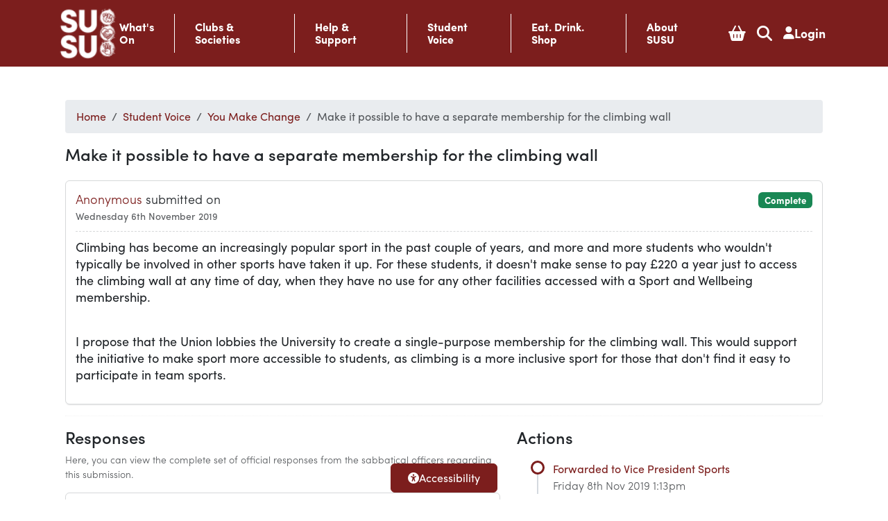

--- FILE ---
content_type: text/html; charset=UTF-8
request_url: https://www.susu.org/you-make-change/1254
body_size: 11069
content:


<!doctype html>
<html lang="en">
<head>
	<meta charset="utf-8">
	<meta name="viewport" content="width=device-width, initial-scale=1">

				<title>SUSU - Make it possible to have a separate membership for the climbing wall</title>
	<base href="https://www.susu.org/" />
	<link rel="stylesheet" href="https://use.typekit.net/czx6utv.css">
	<link rel="stylesheet" href="/coreui/css/bootstrap5/bootstrap.min.css">
	<link rel="stylesheet" href="/coreui/css/susu-bs5-mods.css?v=20220920" crossorigin="anonymous">
	
	<meta name="description" content="SUSU - the Students' Union for students at the University of Southampton" />
	<meta name="keywords" content="SUSU, University of Southampton, Southampton, Student Union, Students Union, Students' Union, Union, The Union Southampton" />
	<meta name="theme-color" content="#7C1E1D">
	<meta property="fb:app_id" content="170566696341740">
	<meta property="og:url" content="https://www.susu.org/you-make-change/1254">
	<meta property="og:type" content="website" />
	<meta property="og:title" content="Make it possible to have a separate membership for the climbing wall">
	<meta property="og:locale" content="en_GB">
	<meta property="og:image" content="https://www.susu.org/coreui/img/susu-fb-cover-new.png">
	<meta property="og:description" content="The Students' Union for students at the University of Southampton">
	<meta property="og:site_name" content="University of Southampton Students' Union"/>
   	<meta property="og:image:width" content="1200">
   	<meta property="og:image:height" content="630">
   	   	   	   	   	   	
   	<meta name="twitter:card" content = "summary" />
	<meta name="twitter:site" content = "@Union_Soton" />
	<meta name="twitter:title" content = "1" />
	<meta name="twitter:description" content = "The Students' Union for students at the University of Southampton">
	<meta name="twitter:image" content = "https://www.susu.org/coreui/img/susu-fb-cover-new.png">

        <link rel="stylesheet" href="/coreui/cookieconsent/cookieconsent.css">
    <script type="module" src="/coreui/cookieconsent/cookieconsent-config.js"></script>
    <style>
        #cc-main {
            /** Change font to match site font **/
            font-family: "sofia-pro-1", "sofia-pro-2", Arial, sans-serif !important;
            color: #212529FF;

            /** Change button primary color **/
            --cc-btn-primary-bg: #7c1e1d;
            --cc-btn-primary-border-color: #7c1e1d;
            --cc-btn-primary-hover-bg: #343633;
            --cc-btn-primary-hover-border-color: #343633;


            /** Change button secondary color **/
            --cc-btn-secondary-bg: #04746DFF;
            --cc-btn-secondary-border-color: #04746DFF;
            --cc-btn-secondary-hover-bg: #343633;
            --cc-btn-secondary-hover-border-color: #343633;
            --cc-btn-secondary-color: #ffffff;
            --cc-btn-secondary-hover-color: #ffffff;

            /** Also make toggles the same color as the button **/
            --cc-toggle-on-bg: var(--cc-btn-primary-bg);

            /** Make the buttons hard angled **/
            --cc-btn-border-radius: 5px;

        }

        #cc-main .cm--bar {
            /*border-top: 1px solid #212529FF;*/
            box-shadow: #212529FF 0 0 2rem 0;
        }
    </style>

    <!-- Favicons -->
<link rel="icon" type="image/png" href="/coreui/favicon/favicon-96x96.png?v=4" sizes="96x96" />
<link rel="icon" type="image/svg+xml" href="/coreui/favicon/favicon.svg?v=4" />
<link rel="shortcut icon" href="/coreui/favicon/favicon.ico?v=4" />
<link rel="apple-touch-icon" sizes="180x180" href="/coreui/favicon/apple-touch-icon.png?v=4" />
<meta name="apple-mobile-web-app-title" content="SUSU" />
<link rel="manifest" href="/coreui/favicon/site.webmanifest?v=4" />

<meta name="msapplication-TileColor" content="#ffffff">
<meta name="theme-color" content="#575d5e">
	<link rel="stylesheet" type="text/css" media="screen" href="https://use.fontawesome.com/releases/v5.1.0/css/all.css" />
<link rel="stylesheet" type="text/css" media="screen" href="https://ajax.googleapis.com/ajax/libs/jqueryui/1.14.1/themes/smoothness/jquery-ui.css" />
	<style>
a.opt {
	padding: 10px;
	padding-right: 25px;
	border: 1px solid #ccc;
	background-color: #7ac142;
	font-weight: 500;
	color: #ffffff;
	cursor: pointer;
	font-size: 26px;
	vertical-align: middle;
	margin-right: 25px;
	font-size: 26px;
	line-height: 39px;
	display: inline-block;
	width: 128px;
	text-align: center;
}

#sub_search {
	background: #F3F3F3 url(http://www.ben.dev.susu.org/coreui/search.png) right 3px no-repeat;
	width: 100%;
	padding: 4px 35px 4px 10px;
	font-size: 14px;
	font-weight: 500;
	color: #444;
	border: 2px solid #dcdcdc;
	-webkit-border-radius: 5px;
	-moz-border-radius: 5px;
	border-radius: 5px;
	margin: 2px 0;
	height: 26px;
	box-sizing: border-box;
}
#text div {
	font-size: 18px;
	line-height: 24px;
}

#text.question .fa {
	color: #FAA61A;
}

.answer {
	box-shadow: 0px 2px 2px -1px rgba(0, 0, 0, 0.1);
	border: 1px solid rgba(53, 60, 65, 0.2);
	padding: 14px;
	border-radius: 6px;
}

.answer.hidden {
	box-shadow: 0px 0px 0px 1px rgba( 124,30,29, 1 ), 0px 0px 0px 1px rgba( 124,30,29, 1 ), 0px 0px 0px calc(1px + 5px) rgba( 124,30,29, 0.3 )	!important;
	background: rgba( 124,30,29, 0.04 );
}

.answer .answer_header {
	border-bottom: 1px dashed rgba(53, 60, 65, 0.2);
	margin-bottom: 10px;
	padding-bottom: 10px;
}

.answer .answer_header * {
	margin: 0;
}

// .answer .answer_content p {
// 	padding: 0 !important;
// 	margin: 0 !important;
// }

.answer div {
	font-size: 15px;
	line-height: 22px;
}

ul.no-bullet {
	padding: 0;
	margin: 0;
}
ul.no-bullet li {
	list-style: none;
	padding: 10px 0;
}
.user {
	font-style: italic;
	color: #666;
	font-size: 0.9em;
}

#text .lead {
	font-size: 110%;
}

blockquote footer {
	margin-top: 0;
	min-height: 0;
}

.orange-left  {
	border-left-color: #FA4616;
}

#vote_cont {
	color: white;
}

#vote_cont a {
	color: white;
}
.vote a {
	color: white;
	text-align: center;
}

.vote {
	background-color: #FA4616;
	border-radius: 5px;
	width: 100px;
	padding: 10px;
	margin-right: 5px;
	margin-bottom: 5px;
	cursor: pointer;
}

.vote span {
	font-size: 12px;
	line-height:1;
}

.vote .score {
	margin-bottom: 5px;
	font-weight: 900;
}
ul.timeline {
    list-style-type: none;
    position: relative;
}
ul.timeline:before {
    content: " ";
    background: #d4d9df;
    display: inline-block;
    position: absolute;
    left: 29px;
    width: 2px;
    height: 100%;
    z-index: 400;
}
ul.timeline > li {
    margin: 20px 0;
    padding-left: 20px;
}
ul.timeline > li:before {
    content: " ";
    background: white;
    display: inline-block;
    position: absolute;
    border-radius: 50%;
    border: 3px solid var(--bs-primary);
    left: 20px;
    width: 20px;
    height: 20px;
    z-index: 400;
}

.submission_title:hover {
	display: flex;
	gap: 10px;
	align-items: center;
}

.submission_title:hover i {
	display: block !important;
	font-size: 16px;
	padding-top: 4px;
}

.submission_title i:hover {
	cursor: pointer;
}
</style>
	<link rel="stylesheet" href="https://ajax.googleapis.com/ajax/libs/jqueryui/1.14.1/themes/smoothness/jquery-ui.css">

	<script src="https://ajax.googleapis.com/ajax/libs/jquery/3.7.1/jquery.min.js"></script>
	<script src="https://ajax.googleapis.com/ajax/libs/jqueryui/1.14.1/jquery-ui.min.js"></script>

	<script src="https://js.stripe.com/v3/"></script>
	<script rel="preconnect" src="https://kit.fontawesome.com/b2aed9b342.js" crossorigin="anonymous"></script>

	<link rel="stylesheet" href="https://cdnjs.cloudflare.com/ajax/libs/Glide.js/3.6.0/css/glide.core.min.css">
	<link rel="stylesheet" href="https://cdnjs.cloudflare.com/ajax/libs/Glide.js/3.6.0/css/glide.theme.min.css">
	<script src="https://cdnjs.cloudflare.com/ajax/libs/Glide.js/3.6.0/glide.min.js"></script>
	<!-- Hotjar Tracking Code for https://www.susu.org/ --> <script data-category="analytics" type="text/plain" > (function(h,o,t,j,a,r){ h.hj=h.hj||function(){(h.hj.q=h.hj.q||[]).push(arguments)}; h._hjSettings={hjid:5358798,hjsv:6}; a=o.getElementsByTagName('head')[0]; r=o.createElement('script');r.async=1; r.src=t+h._hjSettings.hjid+j+h._hjSettings.hjsv; a.appendChild(r); })(window,document,'https://static.hotjar.com/c/hotjar-','.js?sv='); </script>
	
	<script>
	var fader = 0;
	var last_clicked;
	var delay;

	$(document).ready(function() {

		if ("serviceWorker" in navigator) {
		  if (navigator.serviceWorker.controller) {
		    console.log("[PWA Builder] active service worker found, no need to register");
		  } else {
		    // Register the service worker
		    navigator.serviceWorker
		      .register("pwabuilder-sw.js", {
		        scope: "./"
		      })
		      .then(function (reg) {
		        console.log("[PWA Builder] Service worker has been registered for scope: " + reg.scope);
		      });
		  }
		}
	});
	</script>
	<script>
		let results = [];
		let recentSearches = localStorage.getItem('susu_recent_searches');
		let selectedSearch = 0;

		if(!recentSearches) {
			recentSearches = [];
			localStorage.setItem('susu_recent_searches', JSON.stringify(recentSearches));
		} else {
			let arr = JSON.parse(recentSearches);
			recentSearches = arr.slice(0,5);
		}

		$(document).ready(() => {
			if(recentSearches.length > 0)
				$('#no_recent').remove();

			for(let i = 0; i < recentSearches.length; i++) {
				if(selectedSearch == i) {
					$('#recent_list').append(`<li class="list-group-item fw-light py-3 active"><p><i class="fal fa-clock-rotate-left me-2"></i> <span>${recentSearches[i].query}</span></p></li>`)
				} else {
					$('#recent_list').append(`<li class="list-group-item fw-light py-3"><p><i class="fal fa-clock-rotate-left me-2"></i> <span>${recentSearches[i].query}</span></p></li>`)
				}
			}

			// search controls
			$('#search-modal').on('keyup', (e) => {
				let list = $('#recent_list li');

				switch(e.key) {
					case 'Escape': 
						$('#search-modal').toggle();
						break;
					case 'Enter': // enter
						if($('#search-input').is(':focus') && $('#search-input').val().length > 0 && $('#results_title').html().toLowerCase() == 'recent') 
							return;

						e.preventDefault();

						let selectedItem = $('#recent_list li.active p span');
						if($('#results_title').html().toLowerCase() == 'results') {
							list = $('#results_list li.active a');
							window.location = list.attr('href');
							return;
						}

						$('#recent_list li.active').removeClass('active');

						$('#search-input').val(selectedItem.html())
						$('#search-input').change();
						break;
					case 'ArrowUp': // up
						if(selectedSearch == 0)
							return;

							
						if($('#results_title').html().toLowerCase() == 'results') {
							list = $('#results_list li');
						}

						selectedSearch--;
						list.each(function (index) {
							if(index == selectedSearch) {
								$(this).addClass('active');
							} else {
								if($(this).hasClass('active')) $(this).removeClass('active');
							}
						});
						break;

					case 'ArrowDown': // down
						if($('#results_title').html().toLowerCase() == 'recent') {
							if(selectedSearch == recentSearches.length-1)
								return;
						}

						if($('#results_title').html().toLowerCase() == 'results') {
							if(selectedSearch == results.length-1)
								return;

							list = $('#results_list li');
						}

						selectedSearch++;
						list.each(function (index) {
							if(index == selectedSearch) {
								$(this).addClass('active');
							} else {
								if($(this).hasClass('active')) $(this).removeClass('active');
							}
						});
						break;

					default: return; // exit this handler for other keys
				}
				e.preventDefault(); 
			});

			$('#search-input').on('input', (e) => {
				e.preventDefault();
				
				if(e.target.value === '') {
					$('#results_title').html('Recent');
					$('#recent_list').show();
					$('#clear_search_history').show();
					$('#results_list').hide();
					$('#no_recent').remove();
				}
			});

			$('#clear_search_history').on('click', () => {
				recentSearches = [];
				$('#recent_list').html(`<li class="list-group-item fw-light py-3" id="no_recent"><p>No recent searches.</p></li>`);
				localStorage.setItem('susu_recent_searches', JSON.stringify(recentSearches));
				selectedSearch = 0;
			});

			$('#recent_list li').on('click', function () {
				if($(this).attr('id') == "no_recent")
					return;

				let el = $(this);
				let oldActiveElement = $('#recent_list li.active');
				oldActiveElement.removeClass('active');

				if(el.hasClass('active')) {
					el.removeClass('active')
				} else {
					el.addClass('active');
				}

				$('#search-input').val(el.children().children()[1].innerHTML)
				$('#search-input').change();
			});

			$('#search-input').on('change', (e) => {
				e.preventDefault();
				
				let query = e.target.value;
				if(query == '') {
					$('#results').show();
					$('#search_spinner').hide();
					return;
				}

				$('#results').hide();
				$('#recent_list').hide();
				$('#clear_search_history').hide();
				$('#search_spinner').show();

				setTimeout(() => {
					$('#search_spinner').hide();
					$('#results_title').html('Results');
					$('#results').show();

					const currentDate = new Date();
					const currentTimestamp = currentDate.toISOString();

					const requestUrl = 'https://www.googleapis.com/customsearch/v1?key=AIzaSyChDyx7tZdpq1TwE0W3SAt6OD56XmSo-G0&cx=010188895806020456991:inlwsjjo6ty&q=';
					
					$.get(requestUrl + query, (data) => {
						$('#results_list').show();

						results = data.items;
						if(results.length > 0) 
							$('#no_results').hide();
						
						$('#results_list').html('');
						results.forEach((item, index) => {
							if(selectedSearch == index) {
								$('#results_list').append(`<li class="list-group-item fw-light py-3 active"><a href="${item.link}"><i class="fal fa-link me-2"></i> ${item.title}</a></li>`)
							} else {
								$('#results_list').append(`<li class="list-group-item fw-light py-3"><a href="${item.link}"><i class="fal fa-link me-2"></i> ${item.title}</a></li>`)
							}
						});
					});

					recentSearches.unshift({
						'query': query,
						'timestamp': currentTimestamp,
					})

					if(recentSearches.length > 5) {
						recentSearches.pop();
						$('#recent_list li').last().remove();
					}
					
					selectedSearch = 0;

					$('#recent_list li.active').removeClass('active');
					$('#recent_list').prepend(`<li class="list-group-item fw-light py-3 active"><p><i class="fal fa-clock-rotate-left me-2"></i> <span>${query}</span></p></li>`)

					localStorage.setItem('susu_recent_searches', JSON.stringify(recentSearches));
				}, 3000);
			});
		});
	</script>

	<!-- Global site tag (gtag.js) - Google Analytics -->
	<script data-category="analytics" type="text/plain" async src="https://www.googletagmanager.com/gtag/js?id=UA-1440522-1"></script>
	<script data-category="analytics" type="text/plain">
	  window.dataLayer = window.dataLayer || [];
	  function gtag(){dataLayer.push(arguments);}
	  gtag('js', new Date());

	  gtag('config', 'UA-1440522-1');
	</script>
</head>
<body>

<!-- Google Tag Manager (noscript)
<noscript><iframe src="https://www.googletagmanager.com/ns.html?id=GTM-MBLJJN8"
height="0" width="0" style="display:none;visibility:hidden"></iframe></noscript>
<!-- End Google Tag Manager (noscript) -->

<a href="https://plus.google.com/118007451127808745069" title="Google+" aria-label="Google+" rel="publisher"></a>
<a href="https://plus.google.com/118007451127808745069" title="Google+" aria-label="Google+" rel="publisher"></a>

<script>
	var serviceUrl = "//api.reciteme.com/asset/js?key=";
	var serviceKey = "68aab845422818ba37b66bcad37df91bce24e943";
	var options = {};  // Options can be added as needed
	var autoLoad = false;
	var enableFragment = "#reciteEnable";
	var loaded = [], frag = !1; window.location.hash === enableFragment && (frag = !0); function loadScript(c, b) { var a = document.createElement("script"); a.type = "text/javascript"; a.readyState ? a.onreadystatechange = function () { if ("loaded" == a.readyState || "complete" == a.readyState) a.onreadystatechange = null, void 0 != b && b() } : void 0 != b && (a.onload = function () { b() }); a.src = c; document.getElementsByTagName("head")[0].appendChild(a) } function _rc(c) { c += "="; for (var b = document.cookie.split(";"), a = 0; a < b.length; a++) { for (var d = b[a]; " " == d.charAt(0);)d = d.substring(1, d.length); if (0 == d.indexOf(c)) return d.substring(c.length, d.length) } return null } function loadService(c) { for (var b = serviceUrl + serviceKey, a = 0; a < loaded.length; a++)if (loaded[a] == b) return; loaded.push(b); loadScript(serviceUrl + serviceKey, function () { "function" === typeof _reciteLoaded && _reciteLoaded(); "function" == typeof c && c(); Recite.load(options); Recite.Event.subscribe("Recite:load", function () { Recite.enable() }) }) } "true" == _rc("Recite.Persist") && loadService(); if (autoLoad && "false" != _rc("Recite.Persist") || frag) document.addEventListener ? document.addEventListener("DOMContentLoaded", function (c) { loadService() }) : loadService();
</script>
<script>
document.addEventListener("DOMContentLoaded", function(event) {
	document.getElementById('enableRecite').addEventListener("click", function() {
		loadService();
	});
});
</script>
<script>
	$(document).ready(function () {   
		$(".navbar .dropdown").hover(     
			function () {       
				if ($(window).width() < 1200) {
					return;
				}
					
				$(this).find(".dropdown-menu").addClass("show");  
				$(this).find(".dropdown-menu").attr("data-bs-popper", "static");
				$(this).find(".dropdown-toggle").attr("aria-expanded", "true");     
			},    
			function () {
				if ($(window).width() < 1200) {
					return;
				}
				$(this).find(".dropdown-menu").removeClass("show");    
				$(this).find(".dropdown-menu").removeAttr("data-bs-popper");
				$(this).find(".dropdown-toggle").attr("aria-expanded", "false"); 
			} 
		); 
	}); 
</script>

<div class="fixed-bottom d-flex justify-content-center gap-3" style="bottom: 10px;">
	<button class="btn btn-primary px-4 py-2 d-flex gap-2 align-items-center" id="enableRecite"><i class="fa fa-universal-access"></i>Accessibility</button>
</div>

<nav class="navbar navbar-expand-xl susu-nav bg-primary sticky-top">
	<div class="container d-flex navbar-container d-flex justify-content-between justify-md-content-center">
		<a class="susu_logo" href="/"><img src="/coreui/img/susu-logo-white.png" alt="SUSU logo"></a>
		<button type="button" class="navbar-toggler" data-bs-toggle="collapse" data-bs-target="#navbar" aria-expanded="false" aria-controls="navbar">
			<i class="fal fa-bars"></i>
		</button>
		<div id="navbar" class="navbar-collapse collapse">
	<ul class="navbar-nav susu-menu">
					<li class="dropdown flex-column justify-content-center relative ">
			<a class="flex-row flex-xl-column gap-2 gap-xl-0" id="sususubmenu_1" data-bs-toggle="dropdown" href="#" role="button" aria-haspopup="true" aria-expanded="false">What's <br> On</a><div aria-labelledby="sususubmenu_1" class="dropdown-menu "><a class="dropdown-item" href="https://www.susu.org/calendar">What's On Home</a><a class="dropdown-item" href="https://www.susu.org/calendar">Calendar</a><a class="dropdown-item" href="https://www.susu.org/campaigns/">Campaigns</a></div>		</li>
					<li class="dropdown flex-column justify-content-center relative ">
			<a class="flex-row flex-xl-column gap-2 gap-xl-0" id="sususubmenu_5" data-bs-toggle="dropdown" href="#" role="button" aria-haspopup="true" aria-expanded="false">Clubs & Societies</a><div aria-labelledby="sususubmenu_5" class="dropdown-menu "><a class="dropdown-item" href="https://www.susu.org/activities/">Clubs & Societies Home</a><a class="dropdown-item" href="https://www.susu.org/activities/sports/">Sports</a><a class="dropdown-item" href="https://www.susu.org/activities/interest/societies">Societies</a><a class="dropdown-item" href="https://www.susu.org/activities/give-it-a-go/">Give It A Go</a><a class="dropdown-item" href="https://www.susu.org/activities/volunteering/">Volunteering</a><a class="dropdown-item" href="https://www.susu.org/activities/starting-a-club-or-society/">Starting a Club or Society</a><a class="dropdown-item" href="https://www.susu.org/book-your-space/">Book a Space</a><a class="dropdown-item" href="https://sotonac.sharepoint.com/teams/SUSU-groups">Clubs and Societies Guidelines</a></div>		</li>
					<li class="dropdown flex-column justify-content-center relative ">
			<a class="flex-row flex-xl-column gap-2 gap-xl-0" id="sususubmenu_14" data-bs-toggle="dropdown" href="#" role="button" aria-haspopup="true" aria-expanded="false">Help & Support</a><div aria-labelledby="sususubmenu_14" class="dropdown-menu "><a class="dropdown-item" href="https://www.susu.org/help-support/">Help & Support Home</a><a class="dropdown-item" href="https://www.susu.org/help-support/the-advice-centre/">The Advice Centre</a><a class="dropdown-item" href="https://www.susu.org/find-a-community/">Find a Community</a><a class="dropdown-item" href="https://www.susu.org/help-support/wellbeing/">Wellbeing</a><a class="dropdown-item" href="https://www.susu.org/help-support/university-support/">University Support</a><a class="dropdown-item" href="https://www.susu.org/how-to-report-an-incident/">Report An Incident</a><a class="dropdown-item" href="https://www.susu.org/help-support/conflict-and-mediation/">Conflict and Mediation</a><a class="dropdown-item" href="https://www.susu.org/help-support/cost-of-living/">Cost of Living Support</a><a class="dropdown-item" href="https://www.susu.org/help-support/susu-safe/">SUSU Safe</a><a class="dropdown-item" href="https://www.susu.org/help-support/susu-safety-bus/">SUSU Safety Bus</a><a class="dropdown-item" href="https://www.susu.org/about-susu/faq/">FAQ</a></div>		</li>
					<li class="dropdown flex-column justify-content-center relative ">
			<a class="flex-row flex-xl-column gap-2 gap-xl-0" id="sususubmenu_26" data-bs-toggle="dropdown" href="#" role="button" aria-haspopup="true" aria-expanded="false">Student Voice</a><div aria-labelledby="sususubmenu_26" class="dropdown-menu "><a class="dropdown-item" href="https://www.susu.org/student-voice/">Student Voice Home</a><a class="dropdown-item" href="https://www.susu.org/student-voice/elections/">Elections</a><a class="dropdown-item" href="https://www.susu.org/representation/academic-representation.html">Find Your Academic Reps</a><a class="dropdown-item" href="https://www.susu.org/find-a-community/#student-networks">Student Networks</a><a class="dropdown-item" href="https://www.susu.org/student-voice/pgr-hub/">PGR Hub</a><a class="dropdown-item" href="https://www.susu.org/student-voice/sabbatical-officers-and-volunteers/">Sabbatical Officers &amp; Volunteers</a><a class="dropdown-item" href="https://www.susu.org/you-make-change/">You Make Change</a><a class="dropdown-item" href="https://www.susu.org/about-susu/blog/">Blog</a><a class="dropdown-item" href="https://www.susu.org/student-voice/student-council/">Student Council</a><a class="dropdown-item" href="https://www.susu.org/student-voice/agm/">AGM</a><a class="dropdown-item" href="https://www.susu.org/student-voice/petitions/">Petitions</a></div>		</li>
					<li class="dropdown flex-column justify-content-center relative ">
			<a class="flex-row flex-xl-column gap-2 gap-xl-0" id="sususubmenu_38" data-bs-toggle="dropdown" href="#" role="button" aria-haspopup="true" aria-expanded="false">Eat. Drink. Shop</a><div aria-labelledby="sususubmenu_38" class="dropdown-menu "><a class="dropdown-item" href="https://www.susu.org/eat-drink-shop/">Eat.Drink.Shop Home</a><a class="dropdown-item" href="https://www.susu.org/susu-plus/">SUSU+</a><a class="dropdown-item" href="https://www.susu.org/eat-drink-shop/the-stags/">The Stag’s</a><a class="dropdown-item" href="https://www.susu.org/eat-drink-shop/the-bridge/">The Bridge</a><a class="dropdown-item" href="https://www.susu.org/eat-drink-shop/the-shop/">The Shop</a><a class="dropdown-item" href="https://www.susu.org/eat-drink-shop/redbrick-kitchen/">Redbrick Kitchen</a><a class="dropdown-item" href="https://www.susu.org/eat-drink-shop/the-locker/">The Locker</a><a class="dropdown-item" href="https://www.susu.org/eat-drink-shop/below-deck/">Below Deck</a><a class="dropdown-item" href="https://www.susu.org/book-your-space/">Book a Space</a><a class="dropdown-item" href="https://www.susu.org/eat-drink-shop/deals-discounts/">Student Deals &amp; Discounts</a></div>		</li>
					<li class="dropdown flex-column justify-content-center relative ">
			<a class="flex-row flex-xl-column gap-2 gap-xl-0" id="sususubmenu_49" data-bs-toggle="dropdown" href="#" role="button" aria-haspopup="true" aria-expanded="false">About SUSU</a><div aria-labelledby="sususubmenu_49" class="dropdown-menu "><a class="dropdown-item" href="https://www.susu.org/about-susu/">About SUSU Home</a><a class="dropdown-item" href="https://www.susu.org/about-susu/strategy/">Strategy</a><a class="dropdown-item" href="https://www.susu.org/about-susu/membership/">Membership</a><a class="dropdown-item" href="https://www.susu.org/about-susu/governance/">Governance</a><a class="dropdown-item" href="https://www.susu.org/about-susu/news/">News</a><a class="dropdown-item" href="https://www.susu.org/about-susu/facts-figures/">Finance</a><a class="dropdown-item" href="https://www.susu.org/about-susu/campuses/">Campuses</a><a class="dropdown-item" href="https://www.susu.org/about-susu/sustainability/">Sustainability</a></div>		</li>
					<li class="dropdown flex-column justify-content-center relative  icon-item px-md-2 px-xxl-3">
							<a class="flex-row flex-xl-column gap-2 gap-xl-0" href="basket"  role="button" aria-haspopup="true" aria-expanded="false">
					<i class="fa fa-shopping-basket"></i><span class="d-block d-xl-none">Basket</span>					
				</a>			
					</li>
					<li class="dropdown flex-column justify-content-center relative  icon-item px-md-2 px-xxl-3">
							<a class="flex-row flex-xl-column gap-2 gap-xl-0" href="" data-bs-toggle="modal" data-bs-target="#search-modal" role="button" aria-haspopup="true" aria-expanded="false">
					<i class="fa fa-search"></i><span class="d-block d-xl-none">Search</span>					
				</a>			
					</li>
					<li class="dropdown flex-column justify-content-center relative  icon-item px-md-2 px-xxl-3">
			<a class="flex-row flex-xl-column gap-2 gap-xl-0" id="sususubmenu_60" data-bs-toggle="dropdown" href="#" role="button" aria-haspopup="true" aria-expanded="false"><i class="fa fa-user"></i> <span>Login</span></a><div aria-labelledby="sususubmenu_60" class="dropdown-menu dropdown-menu-end"><a class="dropdown-item" href="https://www.susu.org/login"><i class="fal fa-right-to-bracket"></i> Login</a></div>		</li>
		</ul>
</div>	</div>
</nav>



<!-- Search Modal -->
<div class="modal fade" id="search-modal" tabindex="-1" role="dialog" aria-labelledby="search-modal-label">
	<div class="modal-dialog" role="document">
		<div class="modal-content">
			<div class="text-dark bg-white modal-header">
				<h5 class="modal-title text-dark">Search</h5>
				<button type="button" class="btn-close" data-bs-dismiss="modal" aria-label="Close">
				</button>
			</div>
			<div class="modal-body" style="padding-top: 0;">
				<div class="input-group">
					<input type="text" class="form-control rounded" autocomplete="off" name="search" id="search-input" placeholder="Search susu.org" autofocus>
				</div>
				<div class="w-100 mt-4 text-center" style="display: none;" id="search_spinner">
					<div class="spinner-border text-primary" role="status">
						<span class="visually-hidden">Loading...</span>
					</div>
				</div>
				<div class="mt-2" id="results">
					<div class="d-flex justify-content-between">
						<h6 class="text-primary" id="results_title">Recent</h6>
						<a class="text-muted" id="clear_search_history" href="#">Clear history</a>
					</div>
					<ul class="list-group" id="recent_list">
						<li class="list-group-item fw-light py-3" id="no_recent"><p>No recent searches.</p></li>
					</ul>
					<ul class="list-group" id="results_list" style="display: none;">
						<li class="list-group-item fw-light py-3" id="no_results"><p>No results found.</p></li>
					</ul>
				</div>
			</div>
			<div class="modal-footer">
				<p>
					<i class="bg-primary fal fa-arrow-turn-down-left"></i> to select or search
				</p>
				<p>
					<i class="bg-primary fal fa-arrow-up"></i> <i class="bg-primary fal fa-arrow-down"></i> to navigate
				</p>
				<p>
					<span class="bg-primary">esc</span> to exit
				</p>
			</div>
		</div>
	</div>
</div>
<!-- Main Content Start -->
<main role="main" class="container mb-5 mt-5 pb-5">
<div id="representation">
 
    <!-- MAIN CONTENT START -->
    <nav class="container" aria-label="breadcrumb">
			<ol itemscope itemtype="http://schema.org/BreadcrumbList" class="breadcrumb"><li class="breadcrumb-item d-none d-lg-block d-xl-block" itemprop="itemListElement" itemscope itemtype="http://schema.org/ListItem" typeof="WebPage"><a class="text-susured" itemprop="item" typeof="WebPage"  href="/"><span itemprop="name">Home</span></a><meta itemprop="position" content="1" /></li><li class="breadcrumb-item back-item d-lg-none d-xl-none">Back to</li><li class="breadcrumb-item d-none d-lg-block d-xl-block"  itemprop="itemListElement" itemscope itemtype="http://schema.org/ListItem" typeof="WebPage"><a class="text-susured" itemprop="item" typeof="WebPage" href="/representation/"><span itemprop="name">Student Voice</span></a><meta itemprop="position" content="2"></li><li class="breadcrumb-item"  itemprop="itemListElement" itemscope itemtype="http://schema.org/ListItem" typeof="WebPage"><a class="text-susured" itemprop="item" typeof="WebPage" href="/you-make-change/"><span itemprop="name">You Make Change</span></a><meta itemprop="position" content="3"></li><li class="breadcrumb-item active d-none d-lg-block d-xl-block" itemprop="itemListElement" itemscope itemtype="http://schema.org/ListItem" aria-current="page" typeof="WebPage"><span itemprop="name">Make it possible to have a separate membership for the climbing wall</span><meta itemprop="position" content="4"></li></ol>
			</nav>
		
<div class="container">
<div id="score_error"></div>


	<h4 class="m-0 submission_title">Make it possible to have a separate membership for the climbing wall		</h4>
	<div id="text" class="answer idea mt-4">
	<div class="answer_header">
		<div class="d-flex justify-content-between flex-column flex-md-row">
			<div>
				<p class='m-0 fw-light'>
						<span class='text-primary'>Anonymous</span> submitted on
					</p><p class="text-muted m-0" style="font-size: 14px;">Wednesday 6th November 2019</p>			</div>
			<div class="text-start text-md-end">
				<p class="m-0"><span class="badge bg-success">Complete</span></p>
			</div>
		</div>
	</div>
			<div class="answer_content">
			<p>Climbing has become an increasingly popular sport in the past couple of years, and more and more students who wouldn&#39;t typically be involved in other sports have taken it up. For these students, it doesn&#39;t make sense to pay &pound;220 a year just to access the climbing wall at any time of day, when they have no use for any other facilities accessed with a Sport and Wellbeing membership.&nbsp;<br />
&nbsp;</p>

<p>I propose&nbsp;that the Union lobbies the University to create a single-purpose membership for the climbing wall. This would support the initiative to make sport more accessible to students, as climbing is a more inclusive sport for those that don&#39;t find it easy to participate in team sports.</p>
		</div>
	</div>

<div class="clearfix"></div>


<hr style="border-color: #ccc; border-style: dotted; " />

<div class="clearfix"></div>

<p>
</p>

<div class="row">
<div class="col-sm-7">
<h4>Responses</h4>
<p class="small text-muted fw-light">Here, you can view the complete set of official responses from the sabbatical officers regarding this submission.</p>
<div class='d-flex flex-column gap-2'><div class='answer'>
			<div class='answer_header'>
				<p class='m-0 fw-light'>
					<span class='text-primary'>Students' Union</span> replied on
				</p>
				<p class='m-0'>
					<span class='small' style='color:#708090;'>Friday 23rd Oct 2020 10:20am</span>
				</p>
			</div>
			<div class='answer_content mt-2'>
				<p>.</p>

			</div>
		</div><div class='answer'>
			<div class='answer_header'>
				<p class='m-0 fw-light'>
					<span class='text-primary'>Students' Union</span> replied on
				</p>
				<p class='m-0'>
					<span class='small' style='color:#708090;'>Friday 23rd Oct 2020 10:17am</span>
				</p>
			</div>
			<div class='answer_content mt-2'>
				<p>Unfortunately this has been supersceded by the impact of coronavirus as sport and wellbeing have had to shut the climbing wall. However, more generally the membership fee has been reduced to &pound;12.99 per month and peak times have been removed, so hopefully when it reopens you will find this much better.</p>

			</div>
		</div></div></div>


<div class='col-sm-5'><h4>Actions</h4><ul class='timeline'><li><p href="#" class="float-right text-primary m-0">Forwarded to Vice President Sports</p>
		<p class="fw-light text-muted">Friday 8th Nov 2019 1:13pm</p></li></ul></div>
</div>
<div class="clearfix"></div>


<hr style="border-color: #ccc; border-style: dotted; " />

<div class="d-flex gap-2 align-items-center">
	<h4>Comments</h4>
	</div>
<p class="small text-muted fw-light">Let's keep this space positive and respectful! Feel free to share your thoughts and opinions, but please remember to keep the conversation friendly and avoid any offensive comments.</p>

<div class="alert alert-primary">Sorry, there have been no comments yet</div><div class="alert alert-primary mt-4">Please <a href="/login">login</a> in order to comment</div>
	
</div>

    <!-- MAIN CONTENT END -->
</div>
</main>
<!-- Main Content End -->
<div class="clearfix mt-2"></div>

<script>
	$(document).ready(function () {
		$('#to-top').on('click', function(e) { // When arrow is clicked
			e.preventDefault();
			$("body,html").animate({
				scrollTop: 0 // Scroll to top of body
			}, 500);
		});
	});
</script>
<footer class="susu-footer">
	<div class="container footer-content">
		<div class="row">
			<div class="col-xl-4">
				<img src="/coreui/img/susu-logo-full-icons.png" alt="SUSU footer logo" class="img-fluid mb-3" width="344.033" height="161.25">
				<h5 style="font-size: 16px;">The University of Southampton Students' Union</h5>
				<p class="mt-3 fw-light">Company no. 8034371 &amp; Charity no. 1148683 SUSU Social Enterprises Company no. 8837159 </p>
				<p class="mt-3 fw-light"><span class="text-white">© 2001 - 2026</span></p>
			</div>
			<div class="col-xl-4 col-lg-6 col-md-6">
				<ul class="hyperlinks">
												<li>
								<a href="https://www.susu.org/find-us/">Find Us</a>
							</li>	
												<li>
								<a href="https://www.susu.org/contact-us/">Contact Us</a>
							</li>	
												<li>
								<a href="https://www.susu.org/work-with-us/">Work With Us</a>
							</li>	
												<li>
								<a href="https://www.susu.org/about-susu/advertise-with-us/">Advertise With Us</a>
							</li>	
							<li>
								<a href="https://www.susu.org/book-your-space/">Book a Space</a>
							</li>	
									</ul>
			</div>
			<div class="col-xl-4 col-lg-6 col-md-6">
				<div class="d-flex flex-row justify-content-between">
					<ul class="hyperlinks">
														<li>
									<a href="https://www.susu.org/accessibility/">Accessibility</a>
								</li>	
														<li>
									<a href="https://www.susu.org/about-susu/terms-conditions/">Terms &amp; Conditions</a>
								</li>	
														<li>
									<a href="https://www.susu.org/about-susu/privacy-policy/">Privacy Policy</a>
								</li>
                                <li>
                                    <a id="cookie-preferences" href="#cookie-preferences" data-cc="show-preferencesModal">Manage Cookie Preferences</a>
                                </li>
                    </ul>
                    <a id="to-top" class="btn bg-white text-susured btn-scroll-top mt-5" style="min-width: 72px;"><i class="fa fa-chevron-up" aria-hidden="true"></i></a>
				</div>
				<div class="socials mt-5">
					<h2>Follow us on...</h2>
					<ul>
						<li>
							<a class="btn btn-lg btn-primary" aria-label="Follow us on Facebook" title="Follow us on Facebook" href="https://www.facebook.com/UnionSouthampton"><i class="fab fa-facebook" aria-hidden="true"></i></a>
						</li>
						<li>
							<a class="btn btn-lg btn-primary" aria-label="Follow us on Twitter" title="Follow us on Twitter" href="https://www.twitter.com/Union_Soton"><i class="fab fa-twitter" aria-hidden="true"></i></a>
						</li>
						<li>
							<a class="btn btn-lg btn-primary" aria-label="Follow us on Instagram" title="Follow us on Instagram" href="https://www.instagram.com/Union_Soton"><i class="fab fa-instagram" aria-hidden="true"></i></a>
						</li>
						<li>
							<a class="btn btn-lg btn-primary" aria-label="Follow us on YouTube" title="Follow us on YouTube" href="https://www.youtube.com/UnionSouthampton"><i class="fab fa-youtube" aria-hidden="true"></i></a>
						</li>
						<li>
							<a class="btn btn-lg btn-primary" aria-label="Follow us on LinkedIn" title="Follow us on LinkedIn" href="https://www.linkedin.com/company/university-of-southampton-students-union/"><i class="fab fa-linkedin" aria-hidden="true"></i></a>
						</li>
						<li>
							<a class="btn btn-lg btn-primary" aria-label="Follow us on TikTok" title="Follow us on TikTok" href="https://www.tiktok.com/@unionsoton"><i class="fab fa-tiktok" aria-hidden="true"></i></a>
						</li>
						<li>
							<a class="btn btn-lg btn-primary" aria-label="Join us on WhatsApp" title="Join us on WhatsApp" href="https://whatsapp.com/channel/0029VaJeBWQDDmFb9IUsSA1x"><i class="fab fa-whatsapp"></i></a>
						</li>
						<li>
							<a class="btn btn-lg btn-primary" aria-label="Email Us" title="Email Us" href="mailto:hello@susu.org"><i class="fa fa-envelope" aria-hidden="true"></i></a>
						</li>
					</ul>
				</div>
			</div>
		</div>
	</div>
</footer>

<script src="https://cdn.jsdelivr.net/npm/@popperjs/core@2.11.8/dist/umd/popper.min.js" integrity="sha384-I7E8VVD/ismYTF4hNIPjVp/Zjvgyol6VFvRkX/vR+Vc4jQkC+hVqc2pM8ODewa9r" crossorigin="anonymous"></script>
<script src="https://cdn.jsdelivr.net/npm/bootstrap@5.3.3/dist/js/bootstrap.min.js" integrity="sha384-0pUGZvbkm6XF6gxjEnlmuGrJXVbNuzT9qBBavbLwCsOGabYfZo0T0to5eqruptLy" crossorigin="anonymous"></script>

	<script src="/js/tinymce/jquery.tinymce.min.js"></script>
<script src="/js/tinymce/tinymce.min.js"></script>
	<script type="text/javascript">
	$(function() {
		$("textarea").tinymce({resize: true, menubar: false, statusbar: false, plugins: ["autolink", "autoresize"], width: "100%", height: 300,
					toolbar: "undo redo | styleselect | removeformat  | bold italic | alignleft aligncenter alignright alignjustify | bullist numlist outdent indent | link"});

		$(".downvote").click(function(e) {
			e.preventDefault();

			var idea = $(this).attr("id").replace("down_","");
			$.get("/php/ajax-ranking",{"id": idea, "type": "down"},function(data) {	
				if(data.status == "success") {
					$("#downscore").html(data.downscore);
					$("#upscore").html(data.upscore);		

					if(!$(".downvote i").hasClass("fa")) {
						$(".upvote i").removeClass("fa");
						$(".upvote i").addClass("far");

						$(".downvote i").removeClass("far");
						$(".downvote i").addClass("fa");
					}
				} else {
					 $("#score_error").html("<div class='alert alert-warning'>"+data.message+"</div>");				}
			},"json");
		});
		
		$(".upvote").click(function(e) {
			e.preventDefault();

			var idea = $(this).attr("id").replace("up_","");
			$.get("/php/ajax-ranking",{"id": idea, "type": "up"},function(data) {	
				if(data.status == "success") {
					$("#downscore").html(data.downscore);
					$("#upscore").html(data.upscore);	
					if(!$(".upvote i").hasClass("fa")) {
						$(".downvote i").removeClass("fa");
						$(".downvote i").addClass("far");

						$(".upvote i").removeClass("far");
						$(".upvote i").addClass("fa");
					}
				} else {
					 $("#score_error").html("<div class='alert alert-warning'>"+data.message+"</div>");
                }
			},"json");			
		});	

		$(".copyUrl").click(function (e) {
			let field_id = $(this).val();
			let url = $(`#${field_id}`).val();
			$(`#${field_id}`).select();
			navigator.clipboard.writeText(url);
		})
	});
</script>

<!-- Meta Pixel Code -->
<script data-category="ads" type="text/plain" >
    !function(f,b,e,v,n,t,s)
    {if(f.fbq)return;n=f.fbq=function(){n.callMethod?
        n.callMethod.apply(n,arguments):n.queue.push(arguments)};
        if(!f._fbq)f._fbq=n;n.push=n;n.loaded=!0;n.version='2.0';
        n.queue=[];t=b.createElement(e);t.async=!0;
        t.src=v;s=b.getElementsByTagName(e)[0];
        s.parentNode.insertBefore(t,s)}(window, document,'script',
        'https://connect.facebook.net/en_US/fbevents.js');
    fbq('init', '2115209768977962');
    fbq('track', 'PageView');
</script>
<!-- Meta Pixel Noscript Code
<noscript><img height="1" width="1" style="display:none"
               src="https://www.facebook.com/tr?id=2115209768977962&ev=PageView&noscript=1"
    /></noscript>
<!-- End Meta Pixel Code -->

<!-- Google tag (gtag.js) -->
<script data-category="analytics" type="text/plain" async src="https://www.googletagmanager.com/gtag/js?id=G-VMNBZTFL2B"></script>
<script data-category="analytics" type="text/plain" >
  window.dataLayer = window.dataLayer || [];
  function gtag(){dataLayer.push(arguments);}
  gtag('js', new Date());

  gtag('config', 'G-VMNBZTFL2B');
</script>

</div>
</body>
</html>


--- FILE ---
content_type: text/css; charset=utf-8
request_url: https://www.susu.org/coreui/css/susu-bs5-mods.css?v=20220920
body_size: 2116
content:
@charset "UTF-8";
body {
	font-family: "sofia-pro-1","sofia-pro-2", Arial, sans-serif !important;
  
}

img {
    aspect-ratio: attr(width) / attr(height);
}

.wf-loading {
/* styles to use when web fonts are loading */
font-family: Arial, sans-serif;
}

.wf-active {
/* styles to use when web fonts are active */
font-family: "sofia-pro-1","sofia-pro-2", Arial, sans-serif !important;
}

.wf-inactive {
/* styles to use when web fonts are inactive */
font-family: Arial, sans-serif;
}

.bg-susured {
	background-color: #7C1E1D;
}

a {
  color: #7C1E1D;
  text-decoration: none;
}

.breadcrumb-item.back-item::before {
      content: "";
}

.susu-nav .nav-link {
	font-weight: bold;
	color: white !important;
  font-size: 1.2rem;
}

.dropdown .dropdown-menu.dropdown-secondary .dropdown-item:hover {
    background-color: #7C1E1D !important;
    color:white;

}

.dropdown-item{
		position: sticky !important;
		display: inline-block !important;
}

.dropdown-item:hover{
	background-color: #7C1E1D !important;
    color:white;
}

.text-lowercase {
	display: none !important;
}

.box {
	padding: 10px;
	background-color: #7C1E1D;

	color: #ffffff;
	text-align: center;
}

.box-link:hover {
	color: #ffffff;
}

.box-link {
	color: #ffffff;
}

.text-susured, a.text-susured   {
	color: #7C1E1D !important;
  text-decoration: none;
  cursor: pointer;
}

html,
body {
  height: 100%;
}
html {
  position: relative;
  min-height: 100%;
}
body {
  /*margin-bottom: 550px;  Margin bottom by footer height */
}
#page-content {
  flex: 1 0 auto;
}
.footer {
  /*position: absolute;
  bottom: 0;
  width: 100%;*/
 /*min-height: 430px;  Set the fixed height of the footer here */
  background-color: #323532;
  color: #F4F4F4 !important;
}

.jumbotron {
  position: relative;
  overflow: hidden;
  height: 100%;
  padding-top: 20%
}
.jumbotron video {
  position: absolute;
  z-index: 1;
  top: 0;
  width:100%;
  height:100%;
  /*  object-fit is not supported on IE  */
  object-fit: cover;
}
.jumbotron img {
  position: absolute;
  z-index: 1;
  top: 0;
  width:100%;
  height:100%;
  /*  object-fit is not supported on IE  */
  object-fit: cover;
}
.jumbotron .container {
  z-index: 2;
  position: relative;
}

 .btn.btn-rounded {
     border-radius: 50px
 }

 .btn.btn-social-icon {
    margin-right: 10px;
    width: 100px;
    height: 100px;
    padding: 0;
    border-radius: 50%;
    -webkit-box-shadow: 0 5px 11px 0 rgba(0,0,0,0.18), 0 4px 15px 0 rgba(0,0,0,0.15);
    box-shadow: 0 5px 11px 0 rgba(0,0,0,0.18), 0 4px 15px 0 rgba(0,0,0,0.15);
    -webkit-transition: all .2s ease-in-out;
    transition: all .2s ease-in-out;
 }
.btn-social-icon a {
  color: #ffffff;
}
.btn-facebook i
 {
  line-height: 1.5;
}

.footer .btn.btn-social-icon i, .btn-social-icon i {
 line-height: 2;
}

.footer .btn.btn-social-icon {
    width: 50px;
    height: 50px;
}

.small-social .btn.btn-social-icon {
    width: 50px;
    height: 50px;
}

  .btn-outline-facebook {
     border: 1px solid #3b579d;
     color: #3b579d;
 }

 .btn-outline-facebook:hover {
     background: #3b579d;
     color: #ffffff;
 }

 .btn-outline-youtube {
     border: 1px solid #e52d27;
     color: #e52d27;
 }

 .btn-outline-twitter {
     border: 1px solid #2caae1;
     color: #2caae1;
 }

 .btn-outline-dribbble {
     border: 1px solid #ea4c89;
     color: #ea4c89;
 }

 .btn-outline-linkedin {
     border: 1px solid #0177b5;
     color: #0177b5;
 }

 .btn-outline-instagram {
     border: 1px solid #dc4a38;
     color: #dc4a38;
 }

 .btn-outline-twitter:hover {
     background: #2caae1;
     color: #ffffff;
 }

 .btn-outline-linkedin:hover {
     background: #0177b5;
     color: #ffffff;
 }

 .btn-outline-youtube:hover {
     background: #e52d27;
     color: #ffffff;
 }

 .btn-outline-instagram:hover {
     background: #e52d27;
     color: #ffffff;
 }

 .btn-facebook {
     background: #3b579d;
     color: #ffffff;
 }

 .btn-email {
     background: #7C1E1D;
     color: #ffffff;
 }

 .btn-youtube {
     background: #e52d27;
     color: #ffffff;
 }

 .btn-twitter {
     background: #2caae1;
     color: #ffffff
 }

 .btn-dribbble {
     background: #ea4c89;
     color: #ffffff;
 }

.btn-website {
     background: #ea4c89;
     color: #ffffff;
 }


 .btn-linkedin {
     background: #0177b5;
     color: #ffffff;
 }

 .btn-instagram {
     background: #dc4a38;
     color: #ffffff;
 }

 .btn-email:hover,
 .btn-email:focus {
     background: #b23d35;
     color: #ffffff;
 }

 .btn-facebook:hover,
 .btn-facebook:focus {
     background: #2d4278;
     color: #ffffff;
 }

 .btn-youtube:hover,
 .btn-youtube:focus {
     background: #c21d17;
     color: #ffffff;
 }

 .btn-twitter:hover,
 .btn-twitter:focus {
     background: #1b8dbf;
     color: #ffffff;
 }

 .btn-dribbble:hover,
 .btn-dribbble:focus {
     background: #e51e6b;
     color: #ffffff;
 }

 .btn-website:hover,
 .btn-website:focus {
     background: #e51e6b;
     color: #ffffff;
 }

 .btn-linkedin:hover,
 .btn-linkedin:focus {
     background: #015682;
     color: #ffffff;
 }

 .btn-instagram:hover,
 .btn-instagram:focus {
     background: #bf3322;
     color: #ffffff;
 }
 .susu-nav .nav-link:hover {
  text-decoration: none;
}

footer.page-footer .footer-copyright {
    overflow: hidden;
    color: rgba(255,255,255,0.6);
    background-color: rgba(0,0,0,0.2);
  }

.btn-floating.btn-lg {
    display: inline-block !important;
    width: 61.1px;
    height: 61.1px;
    
  }

.btn-fb {
    color: #fff;
    background-color: #3b5998 !important;
  }

.btn-floating.btn-lg i {
    font-size: 1.625rem;
    line-height: 61.1px !important;
  }

.btn-floating i {
    display: inline-block;
    width: inherit;
    color: #fff;
    text-align: center;
  }

.btn-tw {
    color: #fff;
    background-color: #55acee !important;
  }

.btn-ins {
    color: #fff;
    background-color: #2e5e86 !important;
  }

.btn-yt {
    color: #fff;
    background-color: #ed302f !important;
  }

.btn-li {
    color: #fff;
    background-color: #0082ca !important;
  }

.susu-nav .susu-menu a {
  color: white;
  fill: white;
  line-height: 18px;
  font-size: 16px;
  display: flex;
  align-items: center;
  font-weight: 600;
}

.susu-nav .susu-menu li:first-child {
  padding-left: 0px !important;
}

.susu-nav .susu-menu li:last-child a {
  flex-direction: row !important;
  gap: 10px !important;
  font-size: 18px !important;
}

.susu-nav .susu-menu li:last-child a span {
  font-size: 18px !important;
}

.susu-nav .susu-menu a b {
  font-weight: 600;
}
  

@media (min-width: 1400px) {
    .susu-nav .susu-menu li {
      padding: 10px 26px;
      border-right: 1px solid white;
    }
    
    .susu-nav .susu-menu a {
      font-size: 20px;
      font-weight: 500;
    }
  
    .susu-nav .susu-menu a b {
      font-weight: 500;
    }
  
    .susu-nav .susu-menu .icon-item a {
      font-size: 24px !important;
    }
  
    .susu-nav .susu_logo img {
      height: 95px;
    }
}

.breadcrumb {
    display: flex;
    flex-wrap: wrap;
    padding: .75rem 1rem;
    margin-bottom: 1rem;
    list-style: none;
    background-color: #e9ecef;
    border-radius: .25rem;
  }

  .btn:hover {
    box-shadow: 0 5px 11px 0 rgba(0,0,0,0.18),0 4px 15px 0 rgba(0,0,0,0.15) !important;
  }

.susu-nav {
  padding: 10px !important;
}

.susu-nav .susu-menu {
  display: flex;
  color: white;
  list-style: none;
  margin-bottom: 0;
}

.susu-nav .susu-menu li {
  display: flex;
  padding: 10px 0;
}

.susu-nav .susu-menu li:nth-child(6) {
  border-right: none !important;
}

.susu-nav .susu-menu li.icon-item {
  border-right: none;
}

.susu-nav .susu-menu li.icon-item a {
  font-size: 16px;
}

.susu-nav .susu_logo img {
  height: 76px;
}

@media (min-width: 1200px) {
  .susu-nav .susu-menu li {
    padding: 10px 29px;
    border-right: 1px solid white;
  }
  .susu-nav .susu-menu li.icon-item a {
    font-size: 22px;
  }
}

.susu-nav .susu-menu a svg {
  height: 22px;
  margin-left: 4px;
}

.susu-nav .susu-menu .dropdown-menu {
  box-shadow: 0 0 hsla(0, 0%, 0%, 0), 0 0 #0000, 0 1px 3px 0 rgb(0 0 0 / .1), 0 1px 2px -1px rgb(0 0 0 / .1);
  border-radius: 4px;
  overflow: hidden;
  padding: 5px;
  margin-top: -1px;
}

.susu-nav .susu-menu .dropdown-menu a {
  color: black !important;
  text-transform: none;
  font-size: 16px !important;
  font-weight: 500 !important;
  border-radius: 4px;
  padding: 10px;
}

.susu-nav .fa-arrow-right-from-bracket {
  color: tomato;
}

.susu-nav .susu-menu .dropdown-menu a:hover {
  background-color: #00000014 !important;
}

/* .susu-nav .susu-menu .dropdown:hover .dropdown-menu {
  display: block;
  opacity: 1;
  top: 48px;
} */

.navbar-container {
  gap: 40px;
}

.susu-footer {
  background: #343633;
  color: white;
  padding: 048px 0px 053px 0px;
}

.susu-footer .footer-content .hyperlinks {
  list-style: none;
  display: flex;
  flex-direction: column;
  padding: 0;
  gap: 10px;
  width: 100%;
}

.susu-footer .footer-content .hyperlinks a {
  color: white;
  font-size: 18px;
}

.susu-footer .footer-content .socials h2 {
  color: #FFF6F6;
  font-size: 40px;
  font-weight: 700;
  text-transform: uppercase;
}

.susu-footer .footer-content .socials ul {
  list-style: none;
  padding: 0;
  display: flex;
  gap: 10px;
  flex-wrap: wrap;
}

.susu-footer .footer-content .socials .btn {
  border-radius: 25rem;
  height: 60px;
  width: 60px;
  display: grid;
  place-items: center;
}

.btn-scroll-top {
  display: grid; 
  place-items: center; 
  font-size: 34px; 
  border-radius: 25rem; 
  width: 72px; 
  height: 72px;
  padding: 0 !important;
}

.navbar-toggler {
  border: none !important;
  box-shadow: none !important;
  outline: none !important;
  color: white;
  font-size: 28px !important;
}

#search-modal .modal-footer {
  display: flex;
  gap: 20px;
  justify-content: flex-start;
}

#search-modal .modal-footer p {
  padding: 0 !important;
  margin: 0 !important;
  display: flex;
  justify-content: center;
  align-items: center;
  gap: 6px;
}

#search-modal .modal-footer i, #search-modal .modal-footer span {
  font-weight: 300;
  font-size: 12px;
  padding: 4px 6px;
  border-radius: 4px;
  color: white;
}

#search-modal .modal-footer span {
  padding: 2px 4px;
}

#search-modal .list-group-item {
  display: flex;
  justify-content: space-between;
  align-items: center;
}

#search-modal .list-group-item p {
  padding: 0 !important;
  margin: 0 !important;
}

#search-modal .list-group-item.active a {
  color: white;
}

.sport-list {
  width: 100% !important;
}

.border-dashed {
  border-top: 1px dashed rgba(53, 60, 65, 0.2) !important;
}

.border-all-dashed {
  border: 1px dashed rgba(53, 60, 65, 0.2) !important;
}

--- FILE ---
content_type: application/javascript; charset=utf-8
request_url: https://www.susu.org/coreui/cookieconsent/cookieconsent-config.js
body_size: 1546
content:
import '/coreui/cookieconsent/cookieconsent.umd.js';

/**
 * All config. options available here:
 * https://cookieconsent.orestbida.com/reference/configuration-reference.html
 */
CookieConsent.run({
    guiOptions: {
        consentModal: {
            layout: 'bar',
            position: 'bottom left',
            flipButtons: false,
            equalWeightButtons: true
        },
        preferencesModal: {
            layout: 'box',
            // position: 'left right',
            flipButtons: false,
            equalWeightButtons: true
        },
    },
    categories: {
        necessary: {
            enabled: true,  // this category is enabled by default
            readOnly: true  // this category cannot be disabled
        },
        analytics: {
        },
        ads: {
        }
    },
    language: {
        default: 'en',
        translations: {
            en: {
                consentModal: {
                    title: 'We use cookies to enhance your experience on our website.',
                    description: 'You can allow or block non-essential cookies here, while essential cookies will always be active to ensure smooth website operation. You can update your preferences at any time using the link at the bottom of the page.',
                    acceptAllBtn: 'Accept all',
                    acceptNecessaryBtn: 'Reject all',
                    showPreferencesBtn: 'Manage Individual preferences'
                },
                preferencesModal: {
                    title: 'Manage Your Cookie Preferences',
                    acceptAllBtn: 'Accept all',
                    acceptNecessaryBtn: 'Reject all',
                    savePreferencesBtn: 'Accept current selection',
                    closeIconLabel: 'Close modal',
                    sections: [
                        {
                            //title: 'Manage Your Cookie Preferences',
                            description: 'We use cookies to make your experience on our website better. You can choose to accept all cookies or manage your preferences here.'
                        },
                        {
                            title: 'Essential Cookies ',
                            description: 'These cookies are necessary for the website to function properly. Without them, certain features (like staying logged in or completing transactions) may not work. You can\'t turn these off.',
                            //this field will generate a toggle linked to the 'necessary' category
                            linkedCategory: 'necessary',
                            cookieTable: {
                                caption: 'Essential Cookies',
                                headers: {
                                    name: 'Cookie',
                                    domain: 'Domain',
                                    desc: 'Description'
                                },
                                body: [
                                    {name: 'SUSU_ID',domain: '.susu.org', desc: 'Used to identify the user for critical interactions'},
                                    {name: 'cc_cookie',domain: '.susu.org', desc: 'Used to save the user\s cookie preferences'},
                                    {name: 'ep_session_id',domain: 'www.susu.org', desc: ''},
                                    {name: 'ep_user_id',domain: 'www.susu.org', desc: ''},
                                    {name: 'lastExternalReferrer',domain: 'susu.org', desc: ''},
                                    {name: 'lastExternalReferrerTime',domain: 'susu.org', desc: ''},
                                    {name: 'elementor',domain: 'susu.org', desc: 'This cookie is used by the website\'s WordPress theme. It allows the website owner to implement or change the website\'s content in real-time.'},
                                    {name: 'susu_recent_searches',domain: 'susu.org', desc: ''},
                                    {name: 'topicsLastReferenceTime',domain: 'susu.org', desc: ''},
                                    {name: 'wpEmojiSettingsSupports',domain: 'susu.org', desc: 'WordPress sets this cookie when a user interacts with emojis on a WordPress site. It helps determine if the user\'s browser can display emojis properly.'},
                                    {name: 'SUSU_BOXOFFICE_ID',domain: '.susu.org', desc: 'Allows for functionality between SUSU websites.'},
                                    {name: 'm',domain: 'm.stripe.com', desc: 'Stripe sets this cookie for fraud prevention purposes. It identifies the device used to access the website allowing the website to be formatted accordingly.'},
                                    {name: '__stripe_mid',domain: '.boxoffice.susu.org', desc: 'Stripe sets this cookie to set a unique session identifier to recognize users across sessions.'},
                                    {name: '__stripe_sid',domain: '.boxoffice.susu.org', desc: 'Stripe sets this cookie to set a unique session identifier for a single session.'},
                                ]
                            }
                        },
                        {
                            title: 'Performance and Analytics',
                            description: 'These cookies collect information about how you use our website. All of the data is anonymized and cannot be used to identify you, you can choose to turn these off at any time.',
                            linkedCategory: 'analytics',
                            cookieTable: {
                                caption: 'Performance',
                                headers: {
                                    name: 'Cookie',
                                    domain: 'Domain',
                                    desc: 'Description'
                                },
                                body: [
                                    {name: '_ga_*',domain: '.susu.org', desc: 'Google Analytics sets this cookie to store and count page views.'},
                                    {name: '_ga',domain: '.susu.org', desc: 'The _ga cookie, installed by Google Analytics, calculates visitor, session and campaign data and also keeps track of site usage for the site\'s analytics report. The cookie stores information anonymously and assigns a randomly generated number to recognize unique visitors.'},
                                    {name: '_hjSession_*',domain: '.susu.org', desc: 'A cookie that holds the current session data. This ensures that subsequent requests within the session window will be attributed to the same Hotjar session.'},
                                    {name: '_hj_SessionUser_*',domain: '.susu.org', desc: 'A cookie that holds the current session data. This ensures that subsequent requests within the session window will be attributed to the same Hotjar session.'},
                                ]
                            }
                        },
                        {
                            title: 'Advertising Cookies',
                            description: 'These cookies collect information about how you use our website and is shared with ad partners to serve you more relevant adverts across or site. You can choose to turn these off at any time.',
                            linkedCategory: 'ads',
                            cookieTable: {
                                caption: 'Advertising',
                                headers: {
                                    name: 'Cookie',
                                    domain: 'Domain',
                                    desc: 'Description'
                                },
                                body: [
                                    {name: '_fbp',domain: '.susu.org', desc: 'Facebook sets this cookie to store and track interactions.'},
                                ]
                            }
                        },
                        {
                            title: 'More information',
                            description: 'For more details about how we use cookies and handle your personal data, please refer to our <a href="/about-susu/privacy-policy/">Privacy Policy</a>'
                        }
                    ]
                }
            }
        }
    }
});